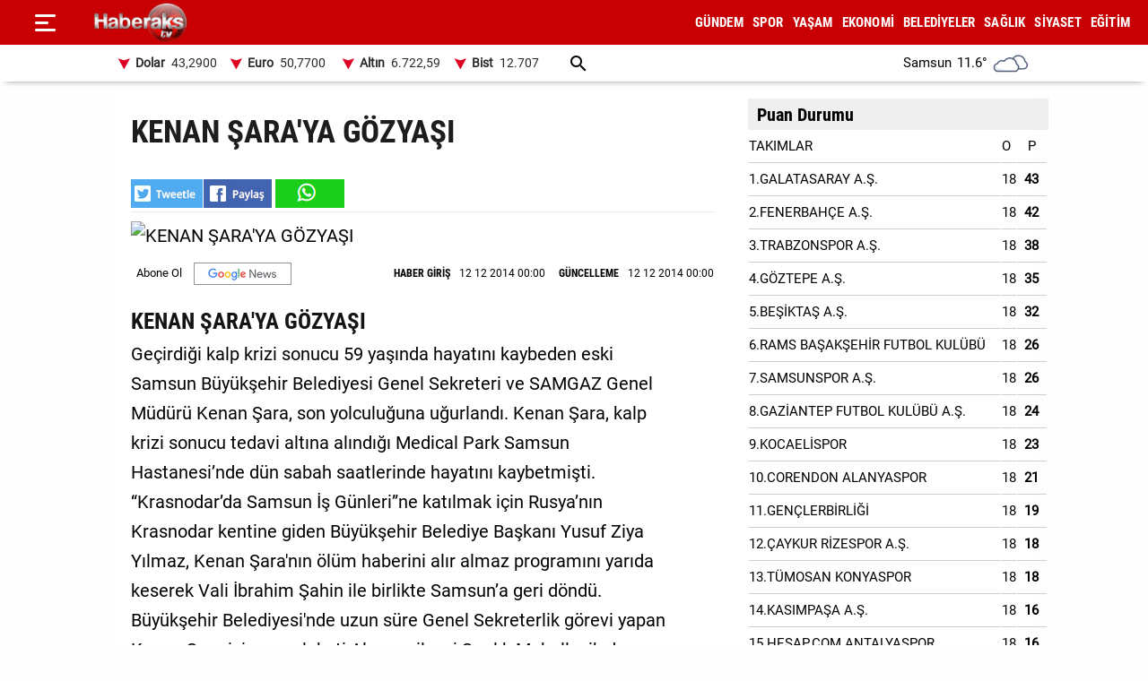

--- FILE ---
content_type: text/html; charset=utf-8
request_url: https://www.haberaks.com.tr/haber/1119/kenan-saraya-gozyasi
body_size: 18950
content:
<!DOCTYPE html><html lang="tr"><head><meta charset="utf-8"><meta http-equiv="X-UA-Compatible" content="ie=edge" /><meta name="viewport" content="width=device-width, initial-scale=1" /><title>KENAN ŞARA'YA GÖZYAŞI - Haber Aks | Samsun haber | Samsun haberleri | Samsunspor</title><link rel="dns-prefetch" href="//ajax.googleapis.com"><link rel="dns-prefetch" href="https://pagead2.googlesyndication.com"><link rel="dns-prefetch" href="https://www.google.com"><link rel="dns-prefetch" href="https://www.googletagservices.com"><link rel="dns-prefetch" href="https://securepubads.g.doubleclick.net"><link rel="preconnect" href="https://fonts.googleapis.com"><link rel="preconnect" href="https://fonts.gstatic.com" crossorigin><link rel="dns-prefetch" href="https://cdn.insurads.com"><link rel="dns-prefetch" href="https://cdnjs.cloudflare.com"><link rel="dns-prefetch" href="https://tpc.googlesyndication.com"><link rel="preconnect" href="https://i.haberaks.com.tr"><link href="/Content/ana.css?v=1.69" rel="stylesheet" /><link href="/Content/menu_sol.css?v=1.69" rel="stylesheet" /><meta name="title" content="KENAN ŞARA'YA GÖZYAŞI - Haber Aks | Samsun haber | Samsun haberleri | Samsunspor" ><meta name="keywords" content="gündem" ><meta name="description" content="KENAN ŞARA'YA GÖZYAŞI"><meta property="og:site_name" content="Haber Aks | Samsun haber | Samsun haberleri | Samsunspor" /><meta property="og:title" content="KENAN ŞARA'YA GÖZYAŞI - Haber Aks | Samsun haber | Samsun haberleri | Samsunspor" /><meta property="og:url" content="https://www.haberaks.com.tr/haber/1119/kenan-saraya-gozyasi" /><meta property="og:type" content="article" /><meta property="og:description" content="KENAN ŞARA'YA GÖZYAŞI" /><link rel="image_src" type="image/jpeg" href="https://i.haberaks.com.tr/resimler/arsiv/1105121214m.jpg" /><meta property="og:image" content="https://i.haberaks.com.tr/resimler/arsiv/1105121214m.jpg" /><meta property="og:image:height" content="375" /><meta property="og:image:width" content="666" /><link rel="canonical" href="https://www.haberaks.com.tr/haber/1119/kenan-saraya-gozyasi" /><link rel="amphtml" href="https://www.haberaks.com.tr/amp/1119/kenan-saraya-gozyasi" /><meta name="twitter:card" content="summary_large_image" /><meta name="twitter:site" content="@SonHaberSamsun" /><meta name="twitter:title" content="KENAN ŞARA'YA GÖZYAŞI - Haber Aks | Samsun haber | Samsun haberleri | Samsunspor" /><meta name="twitter:description" content="KENAN ŞARA'YA GÖZYAŞI" /><meta name="twitter:image" content="https://i.haberaks.com.tr/resimler/arsiv/1105121214m.jpg" /><meta name="twitter:url" content="https://www.haberaks.com.tr/haber/1119/kenan-saraya-gozyasi" /><script type="application/ld+json"> {"@context":"https://schema.org", "@type":"NewsArticle", "articleSection":"G&#220;NDEM", "mainEntityOfPage":{"@type":"WebPage","@id":"https://www.haberaks.com.tr/haber/1119/kenan-saraya-gozyasi"}, "headline":"KENAN ŞARA&#39;YA G&#214;ZYAŞI - Haber Aks | Samsun haber | Samsun haberleri | Samsunspor", "keywords":"g&#252;ndem", "image":{"@type":"ImageObject","url":"https://i.haberaks.com.tr/resimler/arsiv/1105121214m.jpg","width":666,"height":375}, "datePublished":"2014-12-12T00:00:00+03:00", "dateModified":"2014-12-12T00:00:00+03:00", "description":"KENAN ŞARA&#39;YA G&#214;ZYAŞI", "articleBody":"Ge&#231;irdiği kalp krizi sonucu 59 yaşında hayatını kaybeden eski Samsun B&#252;y&#252;kşehir Belediyesi Genel Sekreteri ve SAMGAZ Genel M&#252;d&#252;r&#252; Kenan Şara, son yolculuğuna uğurlandı. Kenan Şara, kalp krizi sonucu tedavi altına alındığı Medical Park Samsun Hastanesi’nde d&#252;n sabah saatlerinde hayatını kaybetmişti. “Krasnodar’da Samsun İş G&#252;nleri”ne katılmak i&#231;in Rusya’nın Krasnodar kentine giden B&#252;y&#252;kşehir Belediye Başkanı Yusuf Ziya Yılmaz, Kenan Şara&#39;nın &#246;l&#252;m haberini alır almaz programını yarıda keserek Vali İbrahim Şahin ile birlikte Samsun’a geri d&#246;nd&#252;. B&#252;y&#252;kşehir Belediyesi&#39;nde uzun s&#252;re Genel Sekreterlik g&#246;revi yapan Kenan Şara i&#231;in memleketi Ala&#231;am il&#231;esi Sarılık Mahallesi’nde cenaze t&#246;reni d&#252;zenlendi. T&#246;rene Samsun Valisi İbrahim Şahin, B&#252;y&#252;kşehir Belediye Başkanı Yusuf Ziya Yılmaz, CHP Samsun Milletvekili İhsan Kalkavan, AK Parti Samsun İl Başkanı Fuat K&#246;ktaş, il&#231;e belediye başkanları, iş adamları, kurum m&#252;d&#252;rleri, sivil toplum kuruluşlarının temsilcileri, belediye &#231;alışanları ve &#231;ok sayıda vatandaş katıldı. İlk olarak Kenan Şara&#39;nın evinin &#246;n&#252;nde helallik alındı. Ardından Şara&#39;nın tabutu evinden alınıp omuzlarda Sarılık Mahallesi Camisi’ne getirildi. Burada &#231;ok sayıda vatandaşın katılımıyla cuma namazına m&#252;teakip cenaze namazı kılındı. Cenaze namazını Samsun İl M&#252;ft&#252;s&#252; Yrd. Do&#231;. Dr. Hayrettin &#214;zt&#252;rk kıldırdı. 59 yaşında kalp krizi sonucu hayatını kaybeden Şara, kılınan cenaze namazının ardından sevenlerinin duaları ve g&#246;zyaşları eşliğinde aile mezarlığına defnedildi. Uzun yıllar birlikte g&#246;rev yaptığı Şara&#39;nın cenazesinde g&#246;z yaşlarına hakim olamayan Başkan Yusuf Ziya Yılmaz, Şara’nın mezarına toprak atarak son g&#246;revini yerine getirdi. İHA ", "author":{"@type":"Organization","name":"Haber Aks","url": "https://www.haberaks.com.tr/bilgiler/1/kunye"}, "publisher":{"@type":"Organization","name":"Haber Aks","logo":{"@type":"ImageObject","url":"https://i.haberaks.com.tr/Content/images/logokr.png","width":600,"height":60}}, "genre":"news", "inLanguage":"tr-TR", "typicalAgeRange":"7-", "isFamilyFriendly":"true" }</script><script type="application/ld+json"> {"@context":"https://schema.org","@type":"BreadcrumbList","itemListElement":[{"@type":"ListItem","position":1,"name":"Haberler","item":"https://www.haberaks.com.tr/"},{"@type":"ListItem","position":2,"name":" KENAN ŞARA&#39;YA G&#214;ZYAŞI","item":"https://www.haberaks.com.tr/haber/1119/kenan-saraya-gozyasi"}]};</script><script type="application/ld+json"> { "@context": "https://schema.org", "@type": "WebSite", "url": "https://www.haberaks.com.tr/", "potentialAction": { "@type": "SearchAction", "target": "https://www.haberaks.com.tr/arsiv?araText={araText}", "query-input": "required name=araText" } }</script></head><body><header><div class="ustY"><button class="leftBtn" id="gerisayfa01" onclick = "geri_git()" title="ana sayfa"></button><button class="openbtn" onclick="openNav()" aria-label="Menu"></button><div id="mySidebar" class="sidebar"><button class="closebtn" onclick="closeNav()" aria-label="Kapat">×</button><a href="/haberleri/gundem" title="GÜNDEM"> GÜNDEM</a><a href="/haberleri/spor" title="SPOR"> SPOR</a><a href="/haberleri/yasam" title="YAŞAM"> YAŞAM</a><a href="/haberleri/ekonomi" title="EKONOMİ"> EKONOMİ</a><a href="/haberleri/belediyeler" title="BELEDİYELER"> BELEDİYELER</a><a href="/haberleri/saglik" title="SAĞLIK"> SAĞLIK</a><a href="/haberleri/siyaset" title="SİYASET"> SİYASET</a><a href="/haberleri/egitim" title="EĞİTİM"> EĞİTİM</a><a href="/galeriler/1" title="Galeri">GALERİ</a><a href="/videolar/1" title="Video">VİDEO</a><a class="menuYa" href="/yazarlar" title="Yazarlar">YAZARLAR</a><button type="button" class="collapsible">BİZE ULAŞIN</button><div class="content"><a href="/bilgiler/5/kunye" title="Künye"> Künye</a><a href="/bilgiler/2/iletisim" title="İletişim"> İletişim</a><a href="/bilgiler/4/gizlilik-sozlesmesi" title="Gizlilik Sözleşmesi"> Gizlilik Sözleşmesi</a><a href="/bilgiler/1/kullanici-sozlesmesi" title="Kullanıcı Sözleşmesi"> Kullanıcı Sözleşmesi</a></div><div class="sosy"><a href="https://www.facebook.com/SamsunHaberAks" title="Facebook" class="fa"></a><a href="https://twitter.com/haberaks" title="Twitter" class="xe"></a></div></div><div class="orta"><a href="/" title="Haber Aks | Samsun haber | Samsun haberleri | Samsunspor" class="logo"><img src="https://i.haberaks.com.tr/Content/images/logoB.png" width="135" height="45" alt="Haber Aks | Samsun haber | Samsun haberleri | Samsunspor" loading="lazy" /></a><nav id="menuDetay"><a href="/haberleri/gundem" title="GÜNDEM">GÜNDEM</a><a href="/haberleri/spor" title="SPOR">SPOR</a><a href="/haberleri/yasam" title="YAŞAM">YAŞAM</a><a href="/haberleri/ekonomi" title="EKONOMİ">EKONOMİ</a><a href="/haberleri/belediyeler" title="BELEDİYELER">BELEDİYELER</a><a href="/haberleri/saglik" title="SAĞLIK">SAĞLIK</a><a href="/haberleri/siyaset" title="SİYASET">SİYASET</a><a href="/haberleri/egitim" title="EĞİTİM">EĞİTİM</a></nav></div></div><div class="menuDoviZemi"><div class="menuDoviz"><span class="A">Dolar<span>43,2900</span></span><span class="A">Euro<span>50,7700</span></span><span class="A">Altın<span>6.722,59</span></span><span class="A">Bist<span>12.707</span></span><a href="/arsiv" class="ara" title="arşiv"></a><div class="havaDurumu"><span><span >Samsun</span><span class="derece">11.6°</span><span><img loading="lazy" alt="hava durumu" width="40" height="40" src="https://i.haberaks.com.tr/Content/images/3.png" /></span></span></div></div></div></header><div class="ortalaHaber"><div class="haber01"><div class="haberOku" data-url="https://www.haberaks.com.tr/haber/1119/kenan-saraya-gozyasi" data-basli=" KENAN ŞARA&#39;YA G&#214;ZYAŞI"><section><h1> KENAN ŞARA&#39;YA G&#214;ZYAŞI</h1><div class="payla"><div class="tarih01Sola"><a class="twit" title="X ile paylaş" href="https://www.twitter.com/share?https://www.haberaks.com.tr/haber/1119/kenan-saraya-goz" rel="nofollow"></a><a class="fac" title="Facebook ile paylaş" href="https://www.facebook.com/sharer/sharer.php?u=https://www.haberaks.com.tr/haber/1119/kenan-saraya-goz" rel="nofollow"></a><a class="whats" title="WhatsApp ile paylaş" href="/https://www.haberaks.com.tr/haber/1119/kenan-saraya-goz" rel="nofollow"></a></div></div><figure><figcaption></figcaption><img loading="lazy" src="https://i.haberaks.com.tr/resimler/arsiv/1105121214m.jpg" width="666" height="375" alt=" KENAN ŞARA&#39;YA G&#214;ZYAŞI" /></figure><div class="pictAlti"><a href="/" target="_blank" title="Açılan sayfada TAKİP ET butonunu tıklayınız" class="aboneOlNews" rel="noreferrer"></a><div class="ek_gun_tarih"><span><label>HABER GİRİŞ</label><time datetime="2014-12-12T00:00:00+03:00">12 12 2014 00:00</time></span><span><label>GÜNCELLEME</label><time datetime="2014-12-12T00:00:00+03:00">12 12 2014 00:00</time></span></div></div><article class="yaziAci"><h2> KENAN ŞARA&#39;YA G&#214;ZYAŞI</h2> Geçirdiği kalp krizi sonucu 59 yaşında hayatını kaybeden eski Samsun Büyükşehir Belediyesi Genel Sekreteri ve SAMGAZ Genel Müdürü Kenan Şara, son yolculuğuna uğurlandı. Kenan Şara, kalp krizi sonucu tedavi altına alındığı Medical Park Samsun Hastanesi’nde dün sabah saatlerinde hayatını kaybetmişti. “Krasnodar’da Samsun İş Günleri”ne katılmak için Rusya’nın Krasnodar kentine giden Büyükşehir Belediye Başkanı Yusuf Ziya Yılmaz, Kenan Şara'nın ölüm haberini alır almaz programını yarıda keserek Vali İbrahim Şahin ile birlikte Samsun’a geri döndü. Büyükşehir Belediyesi'nde uzun süre Genel Sekreterlik görevi yapan Kenan Şara için memleketi Alaçam ilçesi Sarılık Mahallesi’nde cenaze töreni düzenlendi. Törene Samsun Valisi İbrahim Şahin, Büyükşehir Belediye Başkanı Yusuf Ziya Yılmaz, CHP Samsun Milletvekili İhsan Kalkavan, AK Parti Samsun İl Başkanı Fuat Köktaş, ilçe belediye başkanları, iş adamları, kurum müdürleri, sivil toplum kuruluşlarının temsilcileri, belediye çalışanları ve çok sayıda vatandaş katıldı. İlk olarak Kenan Şara'nın evinin önünde helallik alındı. Ardından Şara'nın tabutu evinden alınıp omuzlarda Sarılık Mahallesi Camisi’ne getirildi. Burada çok sayıda vatandaşın katılımıyla cuma namazına müteakip cenaze namazı kılındı. Cenaze namazını Samsun İl Müftüsü Yrd. Doç. Dr. Hayrettin Öztürk kıldırdı. 59 yaşında kalp krizi sonucu hayatını kaybeden Şara, kılınan cenaze namazının ardından sevenlerinin duaları ve gözyaşları eşliğinde aile mezarlığına defnedildi. Uzun yıllar birlikte görev yaptığı Şara'nın cenazesinde göz yaşlarına hakim olamayan Başkan Yusuf Ziya Yılmaz, Şara’nın mezarına toprak atarak son görevini yerine getirdi. İHA</article></section><div class="tags"></div><div class="tire"></div></div></div><div class="haber02"><div class="genel3"><h2>Puan Durumu</h2><table class="s-table"><tbody><tr class="s-item"><td class="s-team">TAKIMLAR</td><td class="s-play">O</td><td class="s-point">P</td></tr><tr class="s-item"><td class="s-team">1.GALATASARAY A.Ş.</td><td class="s-play"><span id="ctl00_RPane_m_66_8726_ctnr_m_66_8726_grvCetvel_ctl01_lblOyun">18</span></td><td class="s-point"><b><span id="ctl00_RPane_m_66_8726_ctnr_m_66_8726_grvCetvel_ctl01_lblPuan">43</span></b></td></tr><tr class="s-item"><td class="s-team">2.FENERBAHÇE A.Ş.</td><td class="s-play"><span id="ctl00_RPane_m_66_8726_ctnr_m_66_8726_grvCetvel_ctl02_lblOyun">18</span></td><td class="s-point"><b><span id="ctl00_RPane_m_66_8726_ctnr_m_66_8726_grvCetvel_ctl02_lblPuan">42</span></b></td></tr><tr class="s-item"><td class="s-team">3.TRABZONSPOR A.Ş.</td><td class="s-play"><span id="ctl00_RPane_m_66_8726_ctnr_m_66_8726_grvCetvel_ctl03_lblOyun">18</span></td><td class="s-point"><b><span id="ctl00_RPane_m_66_8726_ctnr_m_66_8726_grvCetvel_ctl03_lblPuan">38</span></b></td></tr><tr class="s-item"><td class="s-team">4.GÖZTEPE A.Ş.</td><td class="s-play"><span id="ctl00_RPane_m_66_8726_ctnr_m_66_8726_grvCetvel_ctl04_lblOyun">18</span></td><td class="s-point"><b><span id="ctl00_RPane_m_66_8726_ctnr_m_66_8726_grvCetvel_ctl04_lblPuan">35</span></b></td></tr><tr class="s-item"><td class="s-team">5.BEŞİKTAŞ A.Ş.</td><td class="s-play"><span id="ctl00_RPane_m_66_8726_ctnr_m_66_8726_grvCetvel_ctl05_lblOyun">18</span></td><td class="s-point"><b><span id="ctl00_RPane_m_66_8726_ctnr_m_66_8726_grvCetvel_ctl05_lblPuan">32</span></b></td></tr><tr class="s-item"><td class="s-team">6.RAMS BAŞAKŞEHİR FUTBOL KULÜBÜ</td><td class="s-play"><span id="ctl00_RPane_m_66_8726_ctnr_m_66_8726_grvCetvel_ctl06_lblOyun">18</span></td><td class="s-point"><b><span id="ctl00_RPane_m_66_8726_ctnr_m_66_8726_grvCetvel_ctl06_lblPuan">26</span></b></td></tr><tr class="s-item"><td class="s-team">7.SAMSUNSPOR A.Ş.</td><td class="s-play"><span id="ctl00_RPane_m_66_8726_ctnr_m_66_8726_grvCetvel_ctl07_lblOyun">18</span></td><td class="s-point"><b><span id="ctl00_RPane_m_66_8726_ctnr_m_66_8726_grvCetvel_ctl07_lblPuan">26</span></b></td></tr><tr class="s-item"><td class="s-team">8.GAZİANTEP FUTBOL KULÜBÜ A.Ş.</td><td class="s-play"><span id="ctl00_RPane_m_66_8726_ctnr_m_66_8726_grvCetvel_ctl08_lblOyun">18</span></td><td class="s-point"><b><span id="ctl00_RPane_m_66_8726_ctnr_m_66_8726_grvCetvel_ctl08_lblPuan">24</span></b></td></tr><tr class="s-item"><td class="s-team">9.KOCAELİSPOR</td><td class="s-play"><span id="ctl00_RPane_m_66_8726_ctnr_m_66_8726_grvCetvel_ctl09_lblOyun">18</span></td><td class="s-point"><b><span id="ctl00_RPane_m_66_8726_ctnr_m_66_8726_grvCetvel_ctl09_lblPuan">23</span></b></td></tr><tr class="s-item"><td class="s-team">10.CORENDON ALANYASPOR</td><td class="s-play"><span id="ctl00_RPane_m_66_8726_ctnr_m_66_8726_grvCetvel_ctl10_lblOyun">18</span></td><td class="s-point"><b><span id="ctl00_RPane_m_66_8726_ctnr_m_66_8726_grvCetvel_ctl10_lblPuan">21</span></b></td></tr><tr class="s-item"><td class="s-team">11.GENÇLERBİRLİĞİ</td><td class="s-play"><span id="ctl00_RPane_m_66_8726_ctnr_m_66_8726_grvCetvel_ctl11_lblOyun">18</span></td><td class="s-point"><b><span id="ctl00_RPane_m_66_8726_ctnr_m_66_8726_grvCetvel_ctl11_lblPuan">19</span></b></td></tr><tr class="s-item"><td class="s-team">12.ÇAYKUR RİZESPOR A.Ş.</td><td class="s-play"><span id="ctl00_RPane_m_66_8726_ctnr_m_66_8726_grvCetvel_ctl12_lblOyun">18</span></td><td class="s-point"><b><span id="ctl00_RPane_m_66_8726_ctnr_m_66_8726_grvCetvel_ctl12_lblPuan">18</span></b></td></tr><tr class="s-item"><td class="s-team">13.TÜMOSAN KONYASPOR</td><td class="s-play"><span id="ctl00_RPane_m_66_8726_ctnr_m_66_8726_grvCetvel_ctl13_lblOyun">18</span></td><td class="s-point"><b><span id="ctl00_RPane_m_66_8726_ctnr_m_66_8726_grvCetvel_ctl13_lblPuan">18</span></b></td></tr><tr class="s-item"><td class="s-team">14.KASIMPAŞA A.Ş.</td><td class="s-play"><span id="ctl00_RPane_m_66_8726_ctnr_m_66_8726_grvCetvel_ctl14_lblOyun">18</span></td><td class="s-point"><b><span id="ctl00_RPane_m_66_8726_ctnr_m_66_8726_grvCetvel_ctl14_lblPuan">16</span></b></td></tr><tr class="s-item"><td class="s-team">15.HESAP.COM ANTALYASPOR</td><td class="s-play"><span id="ctl00_RPane_m_66_8726_ctnr_m_66_8726_grvCetvel_ctl15_lblOyun">18</span></td><td class="s-point"><b><span id="ctl00_RPane_m_66_8726_ctnr_m_66_8726_grvCetvel_ctl15_lblPuan">16</span></b></td></tr><tr class="s-item"><td class="s-team">16.ZECORNER KAYSERİSPOR</td><td class="s-play"><span id="ctl00_RPane_m_66_8726_ctnr_m_66_8726_grvCetvel_ctl16_lblOyun">18</span></td><td class="s-point"><b><span id="ctl00_RPane_m_66_8726_ctnr_m_66_8726_grvCetvel_ctl16_lblPuan">15</span></b></td></tr><tr class="s-item"><td class="s-team">17.İKAS EYÜPSPOR</td><td class="s-play"><span id="ctl00_RPane_m_66_8726_ctnr_m_66_8726_grvCetvel_ctl17_lblOyun">18</span></td><td class="s-point"><b><span id="ctl00_RPane_m_66_8726_ctnr_m_66_8726_grvCetvel_ctl17_lblPuan">14</span></b></td></tr><tr class="s-item"><td class="s-team">18.MISIRLI.COM.TR FATİH KARAGÜMRÜK</td><td class="s-play"><span id="ctl00_RPane_m_66_8726_ctnr_m_66_8726_grvCetvel_ctl18_lblOyun">18</span></td><td class="s-point"><b><span id="ctl00_RPane_m_66_8726_ctnr_m_66_8726_grvCetvel_ctl18_lblPuan">9</span></b></td></tr></tbody></table></div><!--<h3>EN ÇOK OKUNAN HABERLER</h3>--><br /><br /></div></div><footer><div class="alt01"></div><div class="alt03"><nav class="orta"><a href="/bilgiler/5/kunye" title="Künye">Künye</a><a href="/bilgiler/2/iletisim" title="İletişim">İletişim</a><a href="/bilgiler/4/gizlilik-sozlesmesi" title="Gizlilik Sözleşmesi">Gizlilik Sözleşmesi</a><a href="/bilgiler/1/kullanici-sozlesmesi" title="Kullanıcı Sözleşmesi">Kullanıcı Sözleşmesi</a></nav></div><div class="alt04"><div>Samsun'dan ve Türkiye’den son dakika Samsun haberleri, köşe yazıları, Samsunspor haberleri ve bütün konuların tek adresi Haber Aks. Haber içerikleri izin alınmadan, kaynak gösterilerek dahi yayınlanamaz.</div><div class="sosyalbtns"><a href="https://www.facebook.com/SamsunHaberAks" title="Facebook" rel="nofollow" target="_blank" class="fa"></a><a href="https://twitter.com/haberaks" title="Twitter" rel="nofollow" target="_blank" class="xe"></a></div></div></footer><script src="/Scripts/haberScript.js?v=1.1"></script></body></html> 